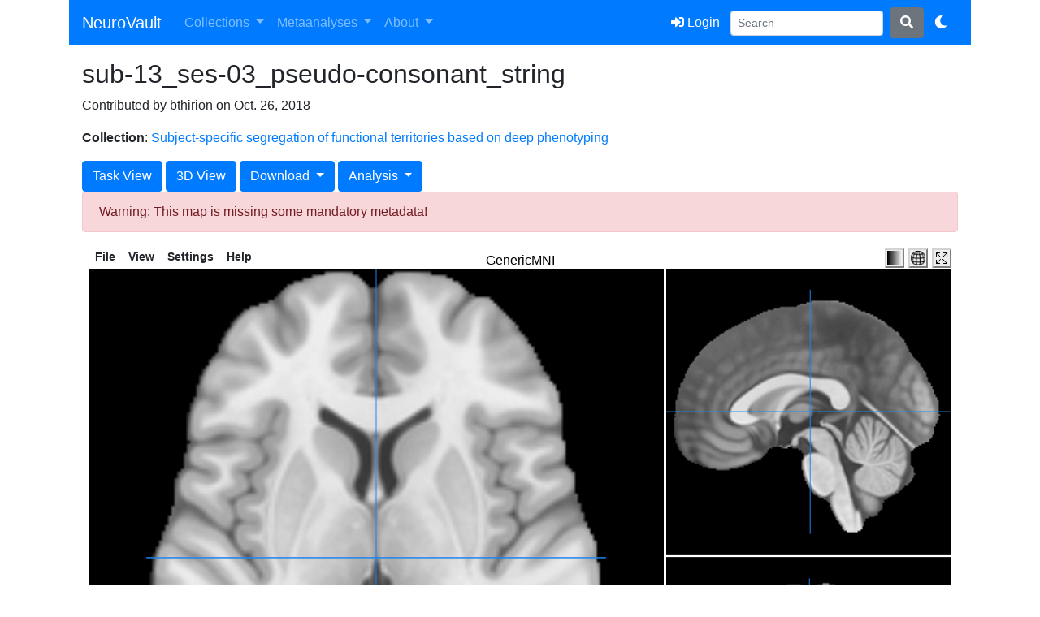

--- FILE ---
content_type: text/html; charset=utf-8
request_url: https://neurovault.org/images/102904/
body_size: 6848
content:

<!doctype html>
<html lang="en">

<head>
    <!-- Global site tag (gtag.js) - Google Analytics -->
    <script async src="https://www.googletagmanager.com/gtag/js?id=UA-339450-10"></script>
    <script>
        window.dataLayer = window.dataLayer || [];
        function gtag() { dataLayer.push(arguments); }
        gtag('js', new Date());

        gtag('config', 'UA-339450-10');
    </script>
    <!-- Google Tag Manager -->
    <script>(function (w, d, s, l, i) {
            w[l] = w[l] || []; w[l].push({
                'gtm.start':
                    new Date().getTime(), event: 'gtm.js'
            }); var f = d.getElementsByTagName(s)[0],
                j = d.createElement(s), dl = l != 'dataLayer' ? '&l=' + l : ''; j.async = true; j.src =
                    'https://www.googletagmanager.com/gtm.js?id=' + i + dl; f.parentNode.insertBefore(j, f);
        })(window, document, 'script', 'dataLayer', 'GTM-KBPV64D');</script>
    <!-- End Google Tag Manager -->
    
    <link rel="apple-touch-icon" sizes="57x57" href="/apple-touch-icon-57x57.png">
    <link rel="apple-touch-icon" sizes="60x60" href="/apple-touch-icon-60x60.png">
    <link rel="apple-touch-icon" sizes="72x72" href="/apple-touch-icon-72x72.png">
    <link rel="apple-touch-icon" sizes="76x76" href="/apple-touch-icon-76x76.png">
    <link rel="apple-touch-icon" sizes="114x114" href="/apple-touch-icon-114x114.png">
    <link rel="apple-touch-icon" sizes="120x120" href="/apple-touch-icon-120x120.png">
    <link rel="apple-touch-icon" sizes="144x144" href="/apple-touch-icon-144x144.png">
    <link rel="apple-touch-icon" sizes="152x152" href="/apple-touch-icon-152x152.png">
    <link rel="apple-touch-icon" sizes="180x180" href="/apple-touch-icon-180x180.png">
    <link rel="icon" type="image/png" href="/favicon-32x32.png" sizes="32x32">
    <link rel="icon" type="image/png" href="/android-chrome-192x192.png" sizes="192x192">
    <link rel="icon" type="image/png" href="/favicon-96x96.png" sizes="96x96">
    <link rel="icon" type="image/png" href="/favicon-16x16.png" sizes="16x16">
    <link rel="manifest" href="/manifest.json">
    <link rel="mask-icon" href="/safari-pinned-tab.svg" color="#5bbad5">
    <meta name="viewport" content="width=device-width, initial-scale=1, shrink-to-fit=no">
    <meta name="msapplication-TileColor" content="#da532c">
    <meta name="msapplication-TileImage" content="/mstile-144x144.png">
    <link rel="stylesheet" href="https://stackpath.bootstrapcdn.com/bootstrap/4.3.1/css/bootstrap.min.css"
        integrity="sha384-ggOyR0iXCbMQv3Xipma34MD+dH/1fQ784/j6cY/iJTQUOhcWr7x9JvoRxT2MZw1T" crossorigin="anonymous">
    <link rel="stylesheet" id="light-theme-css"
        href="https://stackpath.bootstrapcdn.com/bootstrap/4.3.1/css/bootstrap.min.css"
        integrity="sha384-ggOyR0iXCbMQv3Xipma34MD+dH/1fQ784/j6cY/iJTQUOhcWr7x9JvoRxT2MZw1T"
        media="(prefers-color-scheme: light)" crossorigin="anonymous">
    <link rel="stylesheet" id="dark-theme-css"
        href="https://stackpath.bootstrapcdn.com/bootswatch/4.3.1/cyborg/bootstrap.min.css" crossorigin="anonymous"
        media="(prefers-color-scheme: dark)">
    <link rel="stylesheet" id="dark-extra-css" href="/static/css/dark-extras.css"
        media="(prefers-color-scheme: dark)">
    <script src="https://code.jquery.com/jquery-3.4.1.min.js" crossorigin="anonymous"></script>
    <script src="https://cdnjs.cloudflare.com/ajax/libs/popper.js/1.14.7/umd/popper.min.js"
        integrity="sha384-UO2eT0CpHqdSJQ6hJty5KVphtPhzWj9WO1clHTMGa3JDZwrnQq4sF86dIHNDz0W1"
        crossorigin="anonymous"></script>
    <script src="https://stackpath.bootstrapcdn.com/bootstrap/4.3.1/js/bootstrap.min.js"
        integrity="sha384-JjSmVgyd0p3pXB1rRibZUAYoIIy6OrQ6VrjIEaFf/nJGzIxFDsf4x0xIM+B07jRM"
        crossorigin="anonymous"></script>
    <script src="//cdn.datatables.net/1.10.19/js/jquery.dataTables.min.js" type="text/javascript"></script>
    <link rel="stylesheet" href="https://cdn.datatables.net/1.10.19/css/dataTables.bootstrap4.min.css" />
    <script src="https://cdn.datatables.net/1.10.19/js/jquery.dataTables.min.js" type="text/javascript"></script>
    <script src="https://cdn.datatables.net/1.10.19/js/dataTables.bootstrap4.min.js" type="text/javascript"></script>
    <link href="https://cdnjs.cloudflare.com/ajax/libs/font-awesome/5.15.4/css/all.min.css" rel="stylesheet">


    <link rel="stylesheet" href="https://cdnjs.cloudflare.com/ajax/libs/font-awesome/4.3.0/css/font-awesome.min.css" />
    <script type="application/ld+json">
{
  "@context": "https://schema.org",
  "@type": "Organization",
  "name": "NeuroVault",
  "url": "https://neurovault.org",
  "logo": "https://neurovault.org/static/images/neurovault-logo.png",
  "sameAs": [ "https://en.wikipedia.org/wiki/NeuroVault",
              "https://twitter.com/vaultneuro" ]
}
    </script>
    <script type="application/ld+json">
{
  "@context": "https://schema.org",
  "@type": "WebSite",
  "url": "https://neurovault.org/",
  "potentialAction": {
    "@type": "SearchAction",
    "target": "https://neurovault.org/search?q={search_term_string}",
    "query-input": "required name=search_term_string"
  }
}
    </script>
    
    
<meta name="name" content="sub-13_ses-03_pseudo-consonant_string">
<meta name="description" content="">
<meta name="collection" content="Subject‐specific segregation of functional territories based on deep phenotyping">

  <meta name="thumbnail" content="http://www.neurovault.org/media/images/4438/glass_brain_102904.jpg">

<meta name="file" content="http://www.neurovault.org/media/images/4438/pseudo-consonant_string_30.nii.gz">
<meta name="add_date" content="Oct. 26, 2018, 9:40 p.m.">
<meta name="brain_coverage" content="66.9699715077271">
<meta name="database" content="neurovault.org">

<link rel="canonical" href="https://neurovault.org/images/102904" />


<script type="application/ld+json">
{
    "@context" : "http://schema.org/",
    "@type" : "Dataset",
    "@id" : "https://neurovault.org/images/102904",
    "url" : "https://neurovault.org/images/102904",
    "identifier": [ "https://identifiers.org/neurovault.image:102904",
                    "https://neurovault.org/collections/AENZVCYR/images/102904" ],
    "name": "Subject‐specific segregation of functional territories based on deep phenotyping: sub-13_ses-03_pseudo-consonant_string",
    "description": "<p></p>\n\n[![glassbrain](https://neurovault.org/media/images/4438/glass_brain_102904.jpg)](https://neurovault.org/images/102904)\n\n### Collection description\n\n<p>The individual Brain Charting (IBC) Project is using high resolution fMRI to map 12 subjects that undergo a large number of tasks: the HCP tasks, the so-called ARCHI tasks, a specific language task, video watching, low-level visual stimulation etc. The native resolution of the data is 1.5mm isotropic. Their main value lies in the large number of contrasts probed, the level of detail and the high SNR per subject. This dataset is meant to provide the basis of a functional brain atlas. We upload here smoothed individual SPMs. <br>The uploaded maps comprise session-specific and fixed effects across maps acquired with AP and PA phase encoding directions.<br></p>\n\n###Subject species\n\nhomo sapiens\n\n###Modality\n\n fMRI-BOLD\n\n### Analysis level\n\nsingle-subject\n\n### Cognitive paradigm (task)\n\nsynatcting and semantic fMRI task paradigm\n\n### Map type\n\nZ\n\n",
    "dateCreated": "2018-10-26T21:40:10",
    "dateModified": "2020-02-13T17:24:06",
    "keywords" : [ "neuroscience", "neuroimaging" ],
    "includedInDataCatalog" : {
        "@type" : "DataCatalog",
        "name" : "NeuroVault",
        "url" : "https://neurovault.org"
    },
    "license":{
        "@type":"CreativeWork",
        "name":"CC0 1.0",
        "url":"https://creativecommons.org/publicdomain/zero/1.0/"
    },
    "distribution":[
     {
        "@type":"DataDownload",
        "encodingFormat":"NIfTI",
        "contentUrl":"https://neurovault.org//media/images/4438/pseudo-consonant_string_30.nii.gz"
     }
    ],
    "citation": "https://doi.org/10.1002/hbm.25189"
    
}
</script>

<meta name="map_type" content="Z">
<meta name="modality" content="fMRI-BOLD">


<meta name="analysis_level" content="S">


<meta name="number_of_subjects" content="1">




<meta name="pagetype" content="statmap">



<meta name="mni" content="true">


<!-- Cognitive Atlas -->



<meta name="cognitive_paradigm_cogatlas_id" content="trm_5873e2469dd0d">


<meta name="cognitive_paradigm_cogatlas" content="synatcting and semantic fMRI task paradigm">


    
<title>NeuroVault: sub-13_ses-03_pseudo-consonant_string</title>
<link rel="stylesheet" type="text/css" href="/static/css/papaya.css" />
<script type="text/javascript" src="/static/scripts/papaya.js" />
<script>
$(document).ready(function(){
  $('[data-toggle="tooltip"]').tooltip();
});
</script>
<script>
    (function() {
      $(document).ready(function() {
        $(".disabled-link").click(function(e) {
          return event.preventDefault();
        });
        $('#collection-tabs a:first').tab('show');
        $('#image-details-datatable').dataTable({
          sAjaxSource: "/api/images/" + "102904" + "/datatable/?format=json",
          iDisplayLength: 25
        });
        $('#delete_image').click(function(e) {
          return confirm("Are you sure you want to delete this image? This operation cannot be undone!");
        });
        if (navigator.userAgent.indexOf("Safari") > -1 && navigator.userAgent.indexOf("Chrome") === -1) {
          return $('a[href="pycortex"]').hide();
        }

        meta_status = 'invalid'

        if (meta_status != 'invalid') {
            msg_dict = {'in': 'Remove from the active metaanalysis',
                        'out': 'Add to the active metaanalysis'}
            $("#toggle_meta").html(msg_dict[meta_status]);

            $("#toggle_meta").click(function(e) {
                $.ajax({url: "toggle_active_meta", success: function(result){
                    $("#toggle_meta").html(msg_dict[result.new_status]);
                }});
             });
        }
        if($('#for_papaya').is(':visible')){
         var params = [];
         params["worldSpace"] = true;
         params["expandable"] = true;
         params["combineParametric"] = true;
         params["smoothDisplay"] = false;
         params["showControls"] = false;
         params["allowScroll"] = false;
         params["luts"] = [{"name":"PuBu", "data":[[0,1,0.968627,0.984314],[0.125,0.92549,0.905882,0.94902],[0.25,0.815686,0.819608,0.901961],[0.375,0.65098,0.741176,0.858824],[0.5,0.454902,0.662745,0.811765],[0.625,0.211765,0.564706,0.752941],[0.75,0.0196078,0.439216,0.690196],[0.875,0.0156863,0.352941,0.552941],[1,0.00784314,0.219608,0.345098]]},
         {"name":"OrRd", "data":[[0,1,0.968627,0.92549],[0.125,0.996078,0.909804,0.784314],[0.25,0.992157,0.831373,0.619608],[0.375,0.992157,0.733333,0.517647],[0.5,0.988235,0.552941,0.34902],[0.625,0.937255,0.396078,0.282353],[0.75,0.843137,0.188235,0.121569],[0.875,0.701961,0,0],[1,0.498039,0,0]]}];

         var filename = "/media/images/4438/pseudo-consonant_string_30.nii.gz".replace(/^.*[\\\/]/, '').replace(/ /g, '%20')
         
             params["images"] = ["/static/images/GenericMNI.nii", "/media/images/4438/pseudo-consonant_string_30.nii.gz"];
             params[filename] = {"parametric": true,  "lut":"OrRd", "negative_lut":"PuBu", "alpha":"0.75", "symmetric": true};
        
        console.log(params["images"])
        papaya.Container.startPapaya();
        papaya.Container.resetViewer(0, params);
        }
      });

    }).call(this);
</script>


    
</head>



<body>
    <!-- Google Tag Manager (noscript) -->
    <noscript><iframe src="https://www.googletagmanager.com/ns.html?id=GTM-KBPV64D" height="0" width="0"
            style="display:none;visibility:hidden"></iframe></noscript>
    <!-- End Google Tag Manager (noscript) -->
    <div class="container">

        <nav class="navbar navbar-expand-lg navbar-dark bg-primary">
            <a class="navbar-brand" href="/">NeuroVault</a>
            <a class="navbar-brand" style="margin-left: -12px" href=""><sub></sub></a>
            <button class="navbar-toggler" type="button" data-toggle="collapse" data-target="#navbarSupportedContent"
                aria-controls="navbarSupportedContent" aria-expanded="false" aria-label="Toggle navigation">
                <span class="navbar-toggler-icon"></span>
            </button>

            <!-- Collect the nav links, forms, and other content for toggling -->
            <div class="collapse navbar-collapse" id="navbarSupportedContent">
                <ul class="navbar-nav mr-auto">
                    <li class="nav-item dropdown">
                        <a class="nav-link dropdown-toggle" href="#" id="navbarDropdown" role="button"
                            data-toggle="dropdown" aria-haspopup="true" aria-expanded="false">
                            Collections
                        </a>
                        <div class="dropdown-menu" aria-labelledby="navbarDropdown">
                            <a class="dropdown-item" href="/my_collections/">My collections</a>
                            <a class="dropdown-item" href="/collections/new">Add new collection</a>
                            <a class="dropdown-item" href="/collections/">See all
                                collections</a>
                        </div>
                    </li>

                    <li class="nav-item dropdown">
                        <a class="nav-link dropdown-toggle" href="#" id="navbarDropdown" role="button"
                            data-toggle="dropdown" aria-haspopup="true" aria-expanded="false">
                            Metaanalyses
                        </a>
                        <div class="dropdown-menu" aria-labelledby="navbarDropdown">
                            <a class="dropdown-item" href="/my_metaanalyses/">My metaanalyses</a>
                            <a class="dropdown-item" href="/metaanalysis_selection/">Search for group
                                level maps</a>
                        </div>
                    </li>
                    <li class="nav-item dropdown">
                        <a class="nav-link dropdown-toggle" href="#" id="aboutDropdown" role="button"
                            data-toggle="dropdown" aria-haspopup="true" aria-expanded="false">
                            About
                        </a>
                        <div class="dropdown-menu" aria-labelledby="aboutDropdown">
                            <a class="dropdown-item" href="https://neurovault.github.io/">Blog</a>
                            <a class="dropdown-item" href="/cite">How to cite</a>
                            <a class="dropdown-item" href="/FAQ">FAQ</a>
                            <a class="dropdown-item" href="https://neurostars.org/tags/neurovault">Give feedback</a>
                        </div>
                    </li>
                </ul>

                <ul class="navbar-nav ml-auto">

                    <!-- User Profile -->
                    
                    <li class="nav-item">
                        <a class="btn btn-primary my-2 my-sm-0" href="/accounts/login/">
                            <i class="fas fa-sign-in-alt"></i> Login
                        </a>
                    </li>
                    




                    <form class="form-inline" action="/search" method="GET">
                        <input class="form-control form-control-sm mr-sm-2" type="search" name="q" placeholder="Search"
                            aria-label="Search">
                        <button class="btn btn-secondary my-2 my-sm-0" type="submit"><i
                                class="fas fa-search"></i></button>
                    </form>

                    <li class="nav-item">
                        <a class="btn btn-primary my-2 my-sm-0" href="#" id="theme-toggle-btn">
                            <i class="fas fa-moon"></i>
                        </a>
                    </li>


                </ul>
            </div><!-- /.navbar-collapse -->
        </nav>
        <div class="container p-3">
            
<div class="row">
    <div class="col">
        <h2>sub-13_ses-03_pseudo-consonant_string</h2>
        
            <p>Contributed by bthirion on Oct. 26, 2018</p>
            <p><b>Collection</b>: <a href="/collections/4438/">Subject‐specific segregation of functional territories based on deep phenotyping</a></p>
        
        
        
        
        
        
            <a class="btn btn-primary" href="/tasks/trm_5873e2469dd0d">Task View</a>
        
        
            <a class="btn btn-primary" href="pycortex">3D View</a>
        
        
            <div class="btn-group" role="group">
                <button id="btnGroupDropDownloads" type="button" class="btn btn-primary dropdown-toggle" data-toggle="dropdown" aria-haspopup="true" aria-expanded="false">
                    Download
                </button>
                <div class="dropdown-menu" aria-labelledby="btnGroupDropDownloads">
                    
                        <a class="dropdown-item" href="/media/images/4438/pseudo-consonant_string_30.nii.gz">
                            Volume
                        </a>
                    
                    
                        <a class="dropdown-item" href="download_surfaces">
                            Surface
                        </a>
                    
                </div>
            </div>
        


        <div class="btn-group" role="group">
            <button id="btnGroupDropAnalysis" type="button" class="btn btn-primary dropdown-toggle" data-toggle="dropdown" aria-haspopup="true" aria-expanded="false">
                Analysis
            </button>
            <div class="dropdown-menu" aria-labelledby="btnGroupDropAnalysis">
                
                    <a class="dropdown-item" href="http://neurosynth.org/decode/?neurovault=102904" data-toggle="tooltip" title="Cognitive decoding using coordinate based data collected from thousands of papers.">
                        Cognitive decoding (neurosynth)
                    </a>
                
                
                    <a class="dropdown-item disabled" tabindex="-1" role="button" aria-disabled="true" href="#" data-toggle="tooltip" title="Find maps with similar patterns. This function is only enabled for public group level unthresholded statistical maps.">
                        Similar maps search
                    </a>
                    <a class="dropdown-item disabled" tabindex="-1" role="button" aria-disabled="true" href="#" data-toggle="tooltip" title="Find genes with similar expression patterns. This function is only enabled for public group level unthresholded statistical maps.">
                        Gene expression decoding
                    </a>
                
                <a class="dropdown-item" href="http://neuropowertools.org/neuropower/neuropowerinput/?neurovault=102904" data-toggle="tooltip" title="Use neuropower to estimate how many subjects would be required to find an effect of similar size as in this map.">
                    Power analysis (neuropower)
                </a>
            </div>
        </div>

        

        
        
            <div class="alert alert-danger">
                Warning: This map is missing some mandatory metadata!
            </div>
        
    </div>
</div>
<div class="row mt-1 mb-1">
    <div class="col d-none d-md-block" id="for_papaya" style="min-height:500px;">
        <div class="papaya d-none d-md-block"></div>
    </div>
</div>
<div class="row mt-2 mb-1">
    <div class="col">
        <h5>Metadata</h5>
        <div class="table-responsive-md">
             <table id="image-details-datatable" class="table table-striped table-sm w-100">
                 <thead>
                    <tr>
                        <th>Field</th>
                        <th>Value</th>
                    </tr>
                 </thead>
             </table>
        </div>
    </div>
</div>
<div class="row">
    <div class="col-12">
        <div class="card">
        <div class="card-header">Citation guidelines</div>
          <div class="card-body">
            <p class="card-text">If you use these data
                please include the following persistent identifier in the text of your manuscript:</p>
              <pre>https://identifiers.org/neurovault.image:102904</pre>
              <p class="card-text">This will help to track the use of this data in the literature.
                
                    In addition, consider also citing <a href="https://doi.org/10.1002/hbm.25189">the paper related to this collection.</a>
                
            </p>
          </div>
        </div>
    </div>
</div>

        </div>
    </div>

    
    <div class="footer-copyright text-center">
        <p>
            <a href="/api-docs">API</a> &middot;
            <a href="https://github.com/NeuroVault/NeuroVault">Github </a> &middot;
            <a href="http://www.cognitiveatlas.org">Cognitive Atlas </a> &middot;
            <a href="http://www.neurosynth.org">NeuroSynth </a>
        </p>
    </div>
    

    <script>
        const btn = document.getElementById('theme-toggle-btn');
        const lightThemeLink = document.getElementById('light-theme-css');
        const darkThemeLink = document.getElementById('dark-theme-css');
        const darkExtraLink = document.getElementById('dark-extra-css');

        // This function forces either light or dark mode by disabling
        // one stylesheet and removing the 'media' attribute from the other,
        // or resets to "system" preference.
        function applyTheme(theme) {
            switch (theme) {
                case "light":
                    lightThemeLink.media = "all";             // force load
                    darkThemeLink.media = "not all";          // disable
                    darkExtraLink.media = "not all";          // disable
                    saveTheme('light')
                    break;
                case "dark":
                    lightThemeLink.media = "not all";         // disable
                    darkThemeLink.media = "all";             // force load
                    darkExtraLink.media = "all";             // force load
                    saveTheme('dark')
                    break;
            }
        }

        // Handle button click: cycle among "system" -> "light" -> "dark"
        btn.addEventListener('click', () => {
            const currentTheme = localStorage.getItem('theme');
            if (currentTheme === "light") {
                applyTheme("dark");
            } else {
                applyTheme("light");
            }
        });

        // Onload check local memory for pref, if so respect that
        // If not then check for browser preference and set that to local memory
        document.addEventListener('DOMContentLoaded', () => {
            const savedTheme = localStorage.getItem('theme');
            const systemTheme = window.matchMedia("(prefers-color-scheme: dark)").matches ? "dark" : "light"
            if (savedTheme === "dark" || savedTheme === "light") {
                if (savedTheme !== systemTheme) {
                    applyTheme(savedTheme);
                }
            }
        });


        // Save the current theme to local storage
        function saveTheme(theme) {
            localStorage.setItem('theme', theme);
        }


    </script>

<script defer src="https://static.cloudflareinsights.com/beacon.min.js/vcd15cbe7772f49c399c6a5babf22c1241717689176015" integrity="sha512-ZpsOmlRQV6y907TI0dKBHq9Md29nnaEIPlkf84rnaERnq6zvWvPUqr2ft8M1aS28oN72PdrCzSjY4U6VaAw1EQ==" data-cf-beacon='{"version":"2024.11.0","token":"26ec8cb5b0ab41af930e15230089349a","r":1,"server_timing":{"name":{"cfCacheStatus":true,"cfEdge":true,"cfExtPri":true,"cfL4":true,"cfOrigin":true,"cfSpeedBrain":true},"location_startswith":null}}' crossorigin="anonymous"></script>
</body>


</html>
